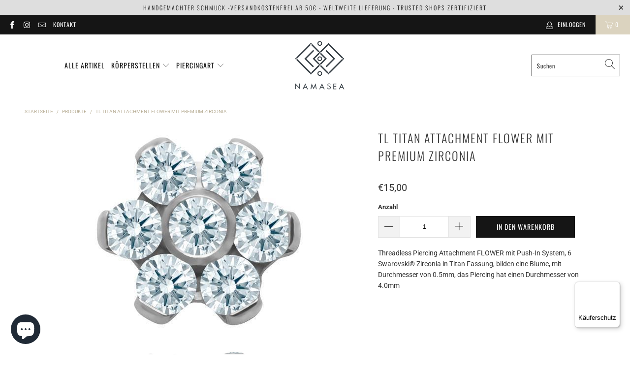

--- FILE ---
content_type: text/javascript
request_url: https://widgets.trustedshops.com/js/X5789492C42DADF3BCD70C314D7DC721A.js
body_size: 1282
content:
((e,t)=>{const r={shopInfo:{tsId:"X5789492C42DADF3BCD70C314D7DC721A",name:"namasea.com",url:"namasea.com",language:"de",targetMarket:"DEU",ratingVariant:"WIDGET",eTrustedIds:{accountId:"acc-efb209ff-b525-4f1d-88d0-570b479ce6c3",channelId:"chl-bd936537-08ba-4c8a-8947-932595ce5c84"},buyerProtection:{certificateType:"CLASSIC",certificateState:"PRODUCTION",mainProtectionCurrency:"EUR",classicProtectionAmount:100,maxProtectionDuration:30,plusProtectionAmount:2e4,basicProtectionAmount:100,firstCertified:"2022-02-14 16:10:07"},reviewSystem:{rating:{averageRating:0,averageRatingCount:0,overallRatingCount:14,distribution:{oneStar:0,twoStars:0,threeStars:0,fourStars:0,fiveStars:0}},reviews:[{average:5,buyerStatement:"Schneller Versand, schöne Verpackung, Artikel wie beschrieben. Würde dort wieder bestellen *****",rawChangeDate:"2024-03-27T14:03:32.000Z",changeDate:"27.3.2024"}]},features:["SHOP_CONSUMER_MEMBERSHIP","GUARANTEE_RECOG_CLASSIC_INTEGRATION","MARS_REVIEWS","MARS_EVENTS","DISABLE_REVIEWREQUEST_SENDING","MARS_QUESTIONNAIRE","MARS_PUBLIC_QUESTIONNAIRE","REVIEWS_AUTO_COLLECTION"],consentManagementType:"OFF",urls:{profileUrl:"https://www.trustedshops.de/bewertung/info_X5789492C42DADF3BCD70C314D7DC721A.html",profileUrlLegalSection:"https://www.trustedshops.de/bewertung/info_X5789492C42DADF3BCD70C314D7DC721A.html#legal-info",reviewLegalUrl:"https://help.etrusted.com/hc/de/articles/23970864566162"},contractStartDate:"2022-02-04 00:00:00",shopkeeper:{name:"Martin Abentung",street:"Schneeburgstraße 43/Top 4",country:"AT",city:"Mils",zip:"6068"},displayVariant:"trustmark-only",variant:"full",twoLetterCountryCode:"DE"},"process.env":{STAGE:"prod"},externalConfig:{trustbadgeScriptUrl:"https://widgets.trustedshops.com/assets/trustbadge.js",cdnDomain:"widgets.trustedshops.com"},elementIdSuffix:"-98e3dadd90eb493088abdc5597a70810",buildTimestamp:"2026-01-16T05:42:27.026Z",buildStage:"prod"},a=r=>{const{trustbadgeScriptUrl:a}=r.externalConfig;let n=t.querySelector(`script[src="${a}"]`);n&&t.body.removeChild(n),n=t.createElement("script"),n.src=a,n.charset="utf-8",n.setAttribute("data-type","trustbadge-business-logic"),n.onerror=()=>{throw new Error(`The Trustbadge script could not be loaded from ${a}. Have you maybe selected an invalid TSID?`)},n.onload=()=>{e.trustbadge?.load(r)},t.body.appendChild(n)};"complete"===t.readyState?a(r):e.addEventListener("load",(()=>{a(r)}))})(window,document);